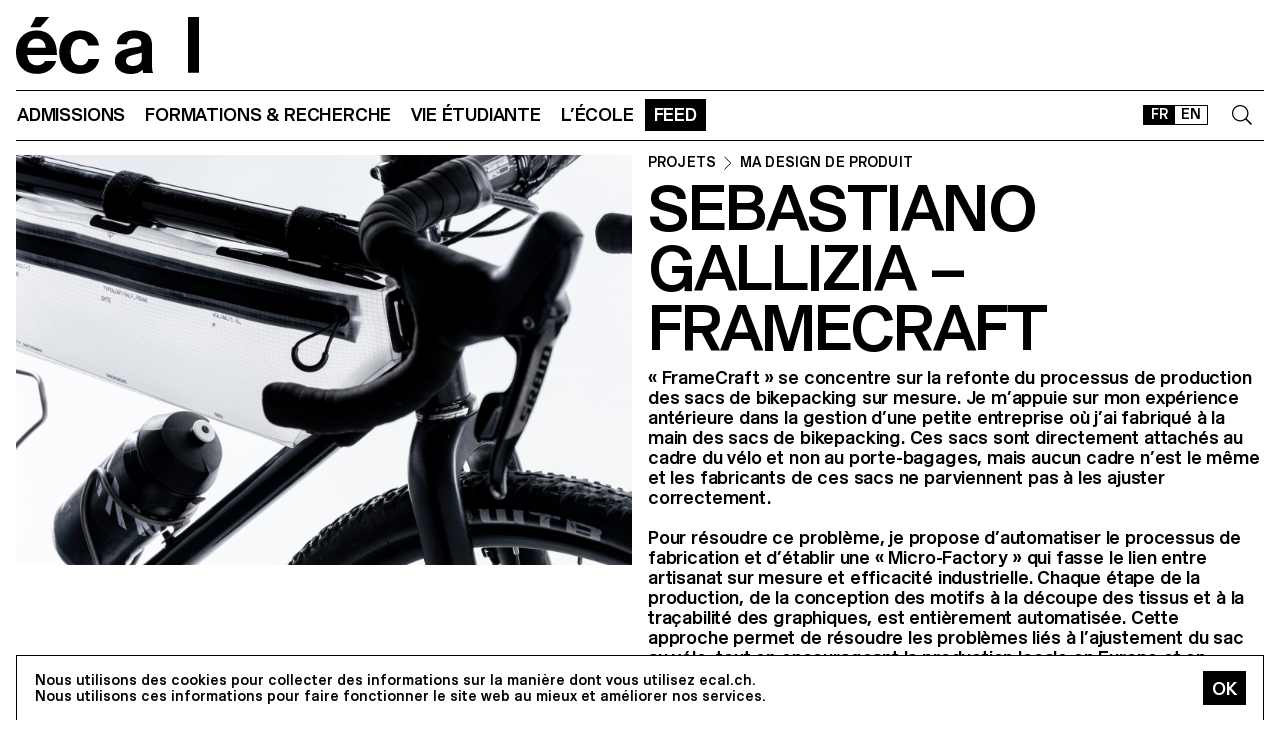

--- FILE ---
content_type: text/html; charset=utf-8
request_url: https://ecal.ch/fr/feed/projects/7593/framecraft/
body_size: 18242
content:
<!doctype html>
<html lang="fr">
<head>
    
    <!-- Google tag (gtag.js) -->
    <script async src="https://www.googletagmanager.com/gtag/js?id=G-58DJJ2LGEW"></script>
    <script>
    window.dataLayer = window.dataLayer || [];
    function gtag(){dataLayer.push(arguments);}
    gtag('js', new Date());

    gtag('config', 'G-58DJJ2LGEW');
    </script>

    <!-- Google Tag Manager GTM -->
    <script>(function(w,d,s,l,i){w[l]=w[l]||[];w[l].push({'gtm.start':
    new Date().getTime(),event:'gtm.js'});var f=d.getElementsByTagName(s)[0],
    j=d.createElement(s),dl=l!='dataLayer'?'&l='+l:'';j.async=true;j.src=
    'https://www.googletagmanager.com/gtm.js?id='+i+dl;f.parentNode.insertBefore(j,f);
    })(window,document,'script','dataLayer','GTM-NSJGD4VS');</script>
    <!-- End Google Tag Manager -->
     
    

    <meta charset="utf-8" />
    
    
    <meta name="description" content="L'école cantonale d'art de Lausanne (ECAL) est une haute école d'art et de design, située à Lausanne, Suisse. " />
    <meta name="viewport" content="width=device-width, minimum-scale=1, maximum-scale=2" />

    

    <title>FrameCraft - Projets - ECAL</title>

    <script title="load">
    document.documentElement.className += ' js content-loading loading';
    window.addEventListener('DOMContentLoaded', () => document.documentElement.classList.remove('content-loading'));
    window.addEventListener('load', () => document.documentElement.classList.remove('loading'));
    </script>

    <script title="config">
    
    window.elementOverflowToggleStylesheet = '/static/build/bolt/elements/overflow-toggle/shadow.css';
    

    window.config = {};
    window.config.combined_slideshow = "/fr/content-slideshow/project/7593/";

    </script>

    <link rel="icon" type="image/png" sizes="32x32" href="/static/icons/favicon-32x32.png">
    <link rel="icon" type="image/png" sizes="16x16" href="/static/icons/favicon-16x16.png">
    <link rel="apple-touch-icon-precomposed" media="screen and (resolution: 163dpi)" href="/static/icons/57-touch-icon-iphone.png" />
    <link rel="apple-touch-icon-precomposed" media="screen and (resolution: 132dpi)" href="/static/icons/72-touch-icon-iphone.png" />
    <link rel="apple-touch-icon-precomposed" media="screen and (resolution: 326dpi)" href="/static/icons/114-touch-icon-iphone.png" />
    <link rel="manifest" href="/static/icons/site.webmanifest">
    <meta name="msapplication-TileColor" content="#ffffff">
    <meta name="theme-color" content="#ffffff">

    
    <link rel="stylesheet" href="/static/build/site/module.css?v=p3xqljc3o" />
    <link rel="stylesheet" href="/static/site/hacks.css?v=p3xqljc3o" />
    

    

    

    
    
    

    <meta property="og:title" content="FrameCraft" />

    <meta property="og:type" content="article" />
    <meta property="og:url" content="https://ecal.ch/fr/feed/projects/7593/framecraft/" />
    <meta property="og:site_name" content="ECAL - École cantonale d'art de Lausanne" />
    <meta property="og:locale" content="fr_CH" />

    <meta property="og:image" content="https://ecal-media.sos-ch-gva-2.exo.io/filer_public_thumbnails/filer_public/0b/6d/0b6d4127-9f56-4405-b2e1-74da8185d134/dsc_0004.jpg__1600x0_q85_subsampling-2_upscale.jpg" />

    <meta property="og:description" content="« FrameCraft » se concentre sur la refonte du processus de production des sacs de bikepacking sur mesure. Je m’appuie sur mon expérience antérieure dans la gestion d’une petite entreprise où j’ai fabriqué à la main des sacs de bikepacking. Ces sacs sont directement attachés au cadre du vélo et non au porte-bagages, mais aucun cadre n’est le même et les fabricants de ces sacs ne parviennent pas à les ajuster correctement. Pour résoudre ce problème, je propose d’automatiser le processus de fabrication et d’établir une « Micro-Factory » qui fasse le lien entre artisanat sur mesure et efficacité industrielle. Chaque étape de la production, de la conception des motifs à la découpe des tissus et à la traçabilité des graphiques, est entièrement automatisée. Cette approche permet de résoudre les problèmes liés à l’ajustement du sac au vélo, tout en encourageant la production locale en Europe et en s’attaquant à la couture à forte intensité de main-d’œuvre." />






    


    <script>
        (function(h,o,t,j,a,r){
            h.hj=h.hj||function(){(h.hj.q=h.hj.q||[]).push(arguments)};
            h._hjSettings={hjid:3426763,hjsv:6};
            a=o.getElementsByTagName('head')[0];
            r=o.createElement('script');r.async=1;
            r.src=t+h._hjSettings.hjid+j+h._hjSettings.hjsv;
            a.appendChild(r);
        })(window,document,'https://static.hotjar.com/c/hotjar-','.js?sv=');


    </script>
</head>

<body class="site-body">
    
    <!-- Google Tag Manager (noscript) -->
    <noscript><iframe src="https://www.googletagmanager.com/ns.html?id=GTM-NSJGD4VS"
    height="0" width="0" style="display:none;visibility:hidden"></iframe></noscript>
    <!-- End Google Tag Manager (noscript) -->
    

    
    
    
<header class="site-header site-grid grid" id="site-header">
    <a class="logo-thumb thumb" href="/fr/">
        Home
        <svg viewbox="0 0 184 57">
            <use class="black-bg fill" href="#e" />
            <use class="black-bg fill" href="#cal" />
        </svg>
    </a>
    <a class="icon-thumb thumb thumb-40 @m-thumb-42" href="#navigation"><svg class="svg-20 @m-svg-21"><use href="#burger-icon" /></svg>Show navigation</a>
</header>

    

<nav class="site-nav site-block block" id="navigation">
    <a class="e-thumb thumb" href="/">
        Home
        <svg viewbox="0 0 71 57">
            <use class="black-bg fill" href="#e" />
        </svg>
    </a>

    <section class="nav-layer layer " data-popable id="nav-19"><button type="button" class="back-menu-button menu-button button @s-hidden" style="justify-items: end;" name="deactivate" value="#nav-19"><svg><use href="#left-arrow-icon"></use></svg>
        Retour
    </button><h3 class="text-menu-button menu-button button grey-fg @s-hidden">Admissions</h3><a class="text-menu-button menu-button button text-09" href="/fr/admissions/">Portail admission</a><div class="nav-toggle-block toggle-block block" id="nav-19-31" data-toggleable><a data-level="2" class="nav-toggle-button toggle-button button" href="#nav-19-31">Propédeutique</a><a  class="text-menu-button menu-button button text-09" href="/fr/admissions/propedeutique/calendrier/">Calendrier</a><a  class="text-menu-button menu-button button text-09" href="/fr/admissions/propedeutique/exigences/">Exigences &amp; Dossier</a><a  class="text-menu-button menu-button button text-09" href="/fr/admissions/propedeutique/frais/">Frais d’écolage</a><a  class="text-menu-button menu-button button text-09" href="/fr/admissions/propedeutique/faq/">Foire aux questions</a><a  class="text-menu-button menu-button button text-09" href="/fr/admissions/propedeutique/msad/">MSAD</a></div><div class="nav-toggle-block toggle-block block" id="nav-19-50" data-toggleable><a data-level="2" class="nav-toggle-button toggle-button button" href="#nav-19-50">Bachelor</a><a  class="text-menu-button menu-button button text-09" href="/fr/admissions/bachelor/calendrier/">Calendrier</a><a  class="text-menu-button menu-button button text-09" href="/fr/admissions/bachelor/exigences/">Exigences &amp; Dossier</a><a  class="text-menu-button menu-button button text-09" href="/fr/admissions/bachelor/frais/">Frais d’écolage</a><a  class="text-menu-button menu-button button text-09" href="/fr/admissions/bachelor/faq/">Foire aux questions</a></div><div class="nav-toggle-block toggle-block block" id="nav-19-51" data-toggleable><a data-level="2" class="nav-toggle-button toggle-button button" href="#nav-19-51">Master</a><a  class="text-menu-button menu-button button text-09" href="/fr/admissions/master/calendrier/">Calendrier</a><a  class="text-menu-button menu-button button text-09" href="/fr/admissions/master/exigences/">Exigences &amp; Dossier</a><a  class="text-menu-button menu-button button text-09" href="/fr/admissions/master/frais/">Frais d’écolage</a><a  class="text-menu-button menu-button button text-09" href="/fr/admissions/master/faq/">Foire aux questions</a></div><div class="nav-toggle-block toggle-block block" id="nav-19-52" data-toggleable><a data-level="2" class="nav-toggle-button toggle-button button" href="#nav-19-52">MAS</a><a  class="text-menu-button menu-button button text-09" href="/fr/admissions/mas/calendrier/">Calendrier</a><a  class="text-menu-button menu-button button text-09" href="/fr/admissions/mas/exigences/">Exigences &amp; Dossier</a><a  class="text-menu-button menu-button button text-09" href="/fr/admissions/mas/frais/">Frais d’écolage</a><a  class="text-menu-button menu-button button text-09" href="/fr/admissions/mas/faq/">Foire aux questions</a></div><div class="nav-toggle-block toggle-block block" id="nav-19-498" data-toggleable><a data-level="2" class="nav-toggle-button toggle-button button" href="#nav-19-498">CAS</a><a  class="text-menu-button menu-button button text-09" href="/fr/admissions/cas/calendrier/">Calendrier</a><a  class="text-menu-button menu-button button text-09" href="/fr/admissions/cas/exigences/">Exigences &amp; Dossier</a><a  class="text-menu-button menu-button button text-09" href="/fr/admissions/cas/frais/">Frais d’écolage</a><a  class="text-menu-button menu-button button text-09" href="/fr/admissions/cas/faq/">Foire aux questions</a></div></section><section class="nav-layer layer double-row" data-popable id="nav-20"><button type="button" class="back-menu-button menu-button button @s-hidden" style="justify-items: end;" name="deactivate" value="#nav-20"><svg><use href="#left-arrow-icon"></use></svg>
        Retour
    </button><h3 class="text-menu-button menu-button button grey-fg @s-hidden">Formations &amp; Recherche</h3><a class="text-menu-button menu-button button text-09" href="/fr/formations-recherche/">Toutes les formations</a><div class="nav-toggle-block toggle-block block" id="nav-20-397" data-toggleable><a data-level="2" class="nav-toggle-button toggle-button button" href="#nav-20-397">Propédeutique</a><a  class="text-menu-button menu-button button text-09" href="/fr/formations-recherche/annee-preparatoire/propedeutique/">Année Propédeutique</a></div><div class="nav-toggle-block toggle-block block" id="nav-20-24" data-toggleable><a data-level="2" class="nav-toggle-button toggle-button button" href="#nav-20-24">Bachelor</a><a  class="text-menu-button menu-button button text-09" href="/fr/formations-recherche/bachelor/bachelor-arts-visuels/">Arts Visuels</a><a  class="text-menu-button menu-button button text-09" href="/fr/formations-recherche/bachelor/bachelor-cinema/">Cinéma</a><a  class="text-menu-button menu-button button text-09" href="/fr/formations-recherche/bachelor/bachelor-design-graphique/">Design Graphique</a><a  class="text-menu-button menu-button button text-09" href="/fr/formations-recherche/bachelor/bachelor-design-industriel/">Design Industriel</a><a  class="text-menu-button menu-button button text-09" href="/fr/formations-recherche/bachelor/media-interaction-design/">Media &amp; Interaction Design</a><a  class="text-menu-button menu-button button text-09" href="/fr/formations-recherche/bachelor/bachelor-photographie/">Photographie</a></div><div class="nav-toggle-block toggle-block block" id="nav-20-121" data-toggleable><a data-level="2" class="nav-toggle-button toggle-button button" href="#nav-20-121">Master</a><a  class="text-menu-button menu-button button text-09" href="/fr/formations-recherche/master/arts-visuels/">Arts Visuels</a><a  class="text-menu-button menu-button button text-09" href="/fr/formations-recherche/master/cinema/">Cinéma ECAL–HEAD</a><a  class="text-menu-button menu-button button text-09" href="/fr/formations-recherche/master/digital-experience-design/">Digital Experience Design</a><a  class="text-menu-button menu-button button text-09" href="/fr/formations-recherche/master/design-produit/">Design de Produit</a><a  class="text-menu-button menu-button button text-09" href="/fr/formations-recherche/master/master-photographie/">Photographie</a><a  class="text-menu-button menu-button button text-09" href="/fr/formations-recherche/master/type-design/">Type Design</a><a  class="text-menu-button menu-button button text-09" href="/fr/formations-recherche/master/innokick/">HES-So Innokick</a></div><div class="nav-toggle-block toggle-block block" id="nav-20-127" data-toggleable><a data-level="2" class="nav-toggle-button toggle-button button" href="#nav-20-127">Master of advanced studies</a><a  class="text-menu-button menu-button button text-09" href="/fr/formations-recherche/mas/luxe/">Design for Luxury &amp; Craftsmanship</a><a  class="text-menu-button menu-button button text-09" href="/fr/formations-recherche/mas/drdi/">Design Research for Digital Innovation</a></div><div class="nav-toggle-block toggle-block block" id="nav-20-394" data-toggleable><a data-level="2" class="nav-toggle-button toggle-button button" href="#nav-20-394">Certificate of Advanced Studies</a><a  class="text-menu-button menu-button button text-09" href="/fr/formations-recherche/cas/creative-leadership/">Creative Leadership</a><a  class="text-menu-button menu-button button text-09" href="/fr/formations-recherche/cas/short-courses/">Short courses</a></div><div class="nav-toggle-block toggle-block block" id="nav-20-366" data-toggleable><a data-level="2" class="nav-toggle-button toggle-button button" href="#nav-20-366">Recherche appliquée</a><a  class="text-menu-button menu-button button text-09" href="/fr/formations-recherche/recherche-appliquee/recherche/">Département RA&amp;D</a><a  class="text-menu-button menu-button button text-09" href="/fr/formations-recherche/recherche-appliquee/projets-de-recherche/">Projets de recherche</a><a  class="text-menu-button menu-button button text-09" href="/fr/formations-recherche/recherche-appliquee/equipe-de-recherche/">Équipe de recherche</a></div><div class="nav-toggle-block toggle-block block" id="nav-20-132" data-toggleable><a data-level="2" class="nav-toggle-button toggle-button button" href="#nav-20-132">Autres</a><a  class="text-menu-button menu-button button text-09" href="/fr/formations-recherche/others/international/">International</a><a  class="text-menu-button menu-button button text-09" href="/fr/formations-recherche/others/cours-shs/">Cours EPFL/ECAL (SHS)</a><a  class="text-menu-button menu-button button text-09" href="/fr/formations-recherche/others/calendrier-academique/">Calendrier Académique</a></div></section><section class="nav-layer layer " data-popable id="nav-21"><button type="button" class="back-menu-button menu-button button @s-hidden" style="justify-items: end;" name="deactivate" value="#nav-21"><svg><use href="#left-arrow-icon"></use></svg>
        Retour
    </button><h3 class="text-menu-button menu-button button grey-fg @s-hidden">Vie étudiante</h3><a class="text-menu-button menu-button button text-09" href="/fr/vie-etudiante/">Étudier à l&#x27;écal</a><div class="nav-toggle-block toggle-block block" id="nav-21-138" data-toggleable><a data-level="2" class="nav-toggle-button toggle-button button" href="#nav-21-138">Campus</a><a  class="text-menu-button menu-button button text-09" href="/fr/vie-etudiante/campus/batiment/">Bâtiment</a><a  class="text-menu-button menu-button button text-09" href="/fr/vie-etudiante/campus/equipements-ateliers/">Équipements et ateliers</a><a  class="text-menu-button menu-button button text-09" href="/fr/vie-etudiante/campus/app-ecal-campus/">App ECAL Campus</a></div><div class="nav-toggle-block toggle-block block" id="nav-21-143" data-toggleable><a data-level="2" class="nav-toggle-button toggle-button button" href="#nav-21-143">Expérience</a><a  class="text-menu-button menu-button button text-09" href="/fr/vie-etudiante/experience/conseil-representatif/">Conseil représentatif</a><a  class="text-menu-button menu-button button text-09" href="/fr/vie-etudiante/experience/bureau-des-etudiantxs/">Bureau des étudiant·e·x·s</a><a  class="text-menu-button menu-button button text-09" href="/fr/vie-etudiante/experience/diversite-egalite-inclusion/">Diversité, égalité  &amp; inclusion</a></div><div class="nav-toggle-block toggle-block block" id="nav-21-149" data-toggleable><a data-level="2" class="nav-toggle-button toggle-button button" href="#nav-21-149">Vivre à Lausanne</a><a  class="text-menu-button menu-button button text-09" href="/fr/vie-etudiante/vivre-a-lausanne/ville-culturelle/">Ville culturelle</a><a  class="text-menu-button menu-button button text-09" href="/fr/vie-etudiante/vivre-a-lausanne/logement-transport/">Logement &amp; Transport</a><a  class="text-menu-button menu-button button text-09" href="/fr/vie-etudiante/vivre-a-lausanne/sports/">Sports</a><a  class="text-menu-button menu-button button text-09" href="/fr/vie-etudiante/vivre-a-lausanne/sorties/">Sorties</a></div></section><section class="nav-layer layer " data-popable id="nav-13"><button type="button" class="back-menu-button menu-button button @s-hidden" style="justify-items: end;" name="deactivate" value="#nav-13"><svg><use href="#left-arrow-icon"></use></svg>
        Retour
    </button><h3 class="text-menu-button menu-button button grey-fg @s-hidden">L’École</h3><a class="text-menu-button menu-button button text-09" href="/fr/ecole/">Présentation</a><div class="nav-toggle-block toggle-block block" id="nav-13-203" data-toggleable><a data-level="2" class="nav-toggle-button toggle-button button" href="#nav-13-203">À propos</a><a  class="text-menu-button menu-button button text-09" href="/fr/ecole/a-propos/histoire/">Histoire</a><a  class="text-menu-button menu-button button text-09" href="/fr/ecole/a-propos/mission-vision/">Mission &amp; vision</a><a  class="text-menu-button menu-button button text-09" href="/fr/ecole/a-propos/fondation-ecal/">Fondation ECAL+</a><a  class="text-menu-button menu-button button text-09" href="/fr/vie-etudiante/campus/equipements-ateliers/galerie-lelac/">Galerie l&#x27;ELAC</a><a  class="text-menu-button menu-button button text-09" href="/fr/ecole/a-propos/organisation/">Organisation</a><a  class="text-menu-button menu-button button text-09" href="/fr/ecole/a-propos/durabilite/">Durabilité</a></div><div class="nav-toggle-block toggle-block block" id="nav-13-372" data-toggleable><a data-level="2" class="nav-toggle-button toggle-button button" href="#nav-13-372">Network</a><a  class="text-menu-button menu-button button text-09" href="/fr/ecole/network/collaborations/">Collaborations</a><a  class="text-menu-button menu-button button text-09" href="/fr/ecole/network/people/">People</a><a  class="text-menu-button menu-button button text-09" href="/fr/ecole/network/execal-alumni/">EXECAL / Alumni</a><a  class="text-menu-button menu-button button text-09" href="/fr/ecole/network/talent-day/">Talent Day</a></div><div class="nav-toggle-block toggle-block block" id="nav-13-403" data-toggleable><a data-level="2" class="nav-toggle-button toggle-button button" href="#nav-13-403">Partenariats</a><a  class="text-menu-button menu-button button text-09" href="/fr/vie-etudiante/campus/equipements-ateliers/epflecal-lab/">EPFL+ECAL Lab</a><a  class="text-menu-button menu-button button text-09" href="/fr/ecole/partenariats/imd/">IMD Business School</a><a  class="text-menu-button menu-button button text-09" href="/fr/ecole/partenariats/la-becque/">La Becque</a><a  class="text-menu-button menu-button button text-09" href="/fr/ecole/partenariats/mit-architecture/">MIT Architecture</a><a  class="text-menu-button menu-button button text-09" href="/fr/ecole/partenariats/senior-lab/">senior-lab</a><a  class="text-menu-button menu-button button text-09" href="/fr/ecole/partenariats/smart-move/">SMART MOVE</a></div></section><section class="nav-layer layer " data-popable id="nav-9"><button type="button" class="back-menu-button menu-button button @s-hidden" style="justify-items: end;" name="deactivate" value="#nav-9"><svg><use href="#left-arrow-icon"></use></svg>
        Retour
    </button><h3 class="text-menu-button menu-button button grey-fg @s-hidden">Feed</h3><a class="text-menu-button menu-button button text-09" href="/fr/feed/">Tous les contenus</a><div class="nav-toggle-block toggle-block block" id="nav-9-170" data-toggleable><a data-level="2" class="nav-toggle-button toggle-button button" href="#nav-9-170">Catégories</a><a  class="text-menu-button menu-button button text-09" href="/fr/feed/events/">Événements</a><a  class="text-menu-button menu-button button text-09" href="/fr/feed/projects/">Projets</a><a  class="text-menu-button menu-button button text-09" href="/fr/feed/articles/">Articles</a></div><div class="nav-toggle-block toggle-block block" id="nav-9-313" data-toggleable><a data-level="2" class="nav-toggle-button toggle-button button" href="#nav-9-313">Diplômes</a><a  class="text-menu-button menu-button button text-09" href="/fr/feed/diplomes/2025/">Diplômes 2025</a><a  class="text-menu-button menu-button button text-09" href="/fr/feed/diplomes/2024/">Diplômes 2024</a><a  class="text-menu-button menu-button button text-09" href="/fr/feed/diplomes/2023/">Diplômes 2023</a><a  class="text-menu-button menu-button button text-09" href="/fr/feed/diplomes/2022/">Diplômes 2022</a><a  class="text-menu-button menu-button button text-09" href="/fr/feed/diplomes/2021/">Diplômes 2021</a><a  class="text-menu-button menu-button button text-09" href="/fr/feed/diplomes/2020/">Diplômes 2020</a><a  class="text-menu-button menu-button button text-09" href="/fr/feed/diplomes/yearbook-2012-2019/">Yearbook 2012–2019</a></div><div class="nav-toggle-block toggle-block block" id="nav-9-456" data-toggleable><a data-level="2" class="nav-toggle-button toggle-button button" href="#nav-9-456">Presse</a><a  class="text-menu-button menu-button button text-09" href="/fr/feed/presse/dossiers-presse/">Espace presse</a><a  class="text-menu-button menu-button button text-09" href="/fr/feed/presse/newsletter/">Newsletter</a></div></section>



    <form class="search-block block" data-popable id="search" action="/fr/search/" method="get">
        <a class="icon-thumb thumb thumb-40" href="#search">
            <svg class="svg-20"><use href="#search-icon" /></svg>
        </a>
        <input type="text" class="search-input active-focus" name="query" required value="" id="search-input" />
        <label class="search-label placeholder-label" for="search-input">Rechercher</label>
        <input type="reset" class="text-08 button" value="Cancel" />
    </form>

    <div class="lang-block block">
        

<a href="/fr/feed/projects/7593/framecraft/" class="white-button button button-36 @s-button-20  on ">FR</a>

<a href="/en/feed/projects/7593/framecraft/" class="white-button button button-36 @s-button-20  ">EN</a>


    </div>

    <div class="nav-layer-0 nav-layer layer">
        <section class="nav-menu-block menu-block block">
            <a data-url="/fr/admissions/" class="nav-menu-button menu-button button" href="#nav-19">
       Admissions
       <svg><use href="#right-arrow-icon" /></svg></a><a data-url="/fr/formations-recherche/" class="nav-menu-button menu-button button" href="#nav-20">
       Formations &amp; Recherche
       <svg><use href="#right-arrow-icon" /></svg></a><a data-url="/fr/vie-etudiante/" class="nav-menu-button menu-button button" href="#nav-21">
       Vie étudiante
       <svg><use href="#right-arrow-icon" /></svg></a><a data-url="/fr/ecole/" class="nav-menu-button menu-button button" href="#nav-13">
       L’École
       <svg><use href="#right-arrow-icon" /></svg></a><a data-url="/fr/feed/" class="nav-menu-button menu-button button current-on" href="#nav-9">
       Feed
       <svg><use href="#right-arrow-icon" /></svg></a>

        </section>

        <!-- <a class="white-button button normal-text block" href="/fr/contact/">Nous contacter</a> -->

        <section class="links-block block  spaced-links">
            <a href="/fr/contact/" class="a text-10">Contact</a>
            <a href="https://ecal-shop.ch/" target="_blank" class="a text-10">Shop</a>
            <a href="https://ecal-typefaces.ch/" target="_blank" class="a text-10">Typefaces</a>
            <a href="https://offline-online.ch/" target="_blank" class="a text-10">Offline-online</a>
            <p class="spaced-links">

                <a href="https://www.instagram.com/ecal_ch/" target="_blank" class="a icon-thumb thumb @t-thumb-30 thumb-20">Instagram<svg class="social-icon inline-svg" xmlns="http://www.w3.org/2000/svg" viewBox="0 0 448 512"><path d="M224.1 141c-63.6 0-114.9 51.3-114.9 114.9s51.3 114.9 114.9 114.9S339 319.5 339 255.9 287.7 141 224.1 141zm0 189.6c-41.1 0-74.7-33.5-74.7-74.7s33.5-74.7 74.7-74.7 74.7 33.5 74.7 74.7-33.6 74.7-74.7 74.7zm146.4-194.3c0 14.9-12 26.8-26.8 26.8-14.9 0-26.8-12-26.8-26.8s12-26.8 26.8-26.8 26.8 12 26.8 26.8zm76.1 27.2c-1.7-35.9-9.9-67.7-36.2-93.9-26.2-26.2-58-34.4-93.9-36.2-37-2.1-147.9-2.1-184.9 0-35.8 1.7-67.6 9.9-93.9 36.1s-34.4 58-36.2 93.9c-2.1 37-2.1 147.9 0 184.9 1.7 35.9 9.9 67.7 36.2 93.9s58 34.4 93.9 36.2c37 2.1 147.9 2.1 184.9 0 35.9-1.7 67.7-9.9 93.9-36.2 26.2-26.2 34.4-58 36.2-93.9 2.1-37 2.1-147.8 0-184.8zM398.8 388c-7.8 19.6-22.9 34.7-42.6 42.6-29.5 11.7-99.5 9-132.1 9s-102.7 2.6-132.1-9c-19.6-7.8-34.7-22.9-42.6-42.6-11.7-29.5-9-99.5-9-132.1s-2.6-102.7 9-132.1c7.8-19.6 22.9-34.7 42.6-42.6 29.5-11.7 99.5-9 132.1-9s102.7-2.6 132.1 9c19.6 7.8 34.7 22.9 42.6 42.6 11.7 29.5 9 99.5 9 132.1s2.7 102.7-9 132.1z"/></svg></a>

                <a href="https://www.facebook.com/ecal.ch/" target="_blank" class="a icon-thumb thumb @t-thumb-30 thumb-20">Facebook<svg class="social-icon inline-svg" xmlns="http://www.w3.org/2000/svg" viewBox="0 0 448 512"><path d="M400 32H48A48 48 0 0 0 0 80v352a48 48 0 0 0 48 48h137.25V327.69h-63V256h63v-54.64c0-62.15 37-96.48 93.67-96.48 27.14 0 55.52 4.84 55.52 4.84v61h-31.27c-30.81 0-40.42 19.12-40.42 38.73V256h68.78l-11 71.69h-57.78V480H400a48 48 0 0 0 48-48V80a48 48 0 0 0-48-48z"/></svg></a>

                <a href="https://www.linkedin.com/company/ecal---ecole-cantonale-d-art-de-lausanne/" target="_blank" class="a icon-thumb thumb @t-thumb-30 thumb-20">LinkedIn<svg role="img" viewBox="0 0 24 24" xmlns="http://www.w3.org/2000/svg" class="social-icon inline-svg"><path d="M20.447 20.452h-3.554v-5.569c0-1.328-.027-3.037-1.852-3.037-1.853 0-2.136 1.445-2.136 2.939v5.667H9.351V9h3.414v1.561h.046c.477-.9 1.637-1.85 3.37-1.85 3.601 0 4.267 2.37 4.267 5.455v6.286zM5.337 7.433c-1.144 0-2.063-.926-2.063-2.065 0-1.138.92-2.063 2.063-2.063 1.14 0 2.064.925 2.064 2.063 0 1.139-.925 2.065-2.064 2.065zm1.782 13.019H3.555V9h3.564v11.452zM22.225 0H1.771C.792 0 0 .774 0 1.729v20.542C0 23.227.792 24 1.771 24h20.451C23.2 24 24 23.227 24 22.271V1.729C24 .774 23.2 0 22.222 0h.003z"/></svg></a>

                <!--
                <a href="https://twitter.com/ecal_ch" target="_blank" class="a icon-thumb thumb @t-thumb-30 thumb-20">Twitter<svg class="social-icon inline-svg" xmlns="http://www.w3.org/2000/svg" viewBox="0 0 512 512"><path d="M459.37 151.716c.325 4.548.325 9.097.325 13.645 0 138.72-105.583 298.558-298.558 298.558-59.452 0-114.68-17.219-161.137-47.106 8.447.974 16.568 1.299 25.34 1.299 49.055 0 94.213-16.568 130.274-44.832-46.132-.975-84.792-31.188-98.112-72.772 6.498.974 12.995 1.624 19.818 1.624 9.421 0 18.843-1.3 27.614-3.573-48.081-9.747-84.143-51.98-84.143-102.985v-1.299c13.969 7.797 30.214 12.67 47.431 13.319-28.264-18.843-46.781-51.005-46.781-87.391 0-19.492 5.197-37.36 14.294-52.954 51.655 63.675 129.3 105.258 216.365 109.807-1.624-7.797-2.599-15.918-2.599-24.04 0-57.828 46.782-104.934 104.934-104.934 30.213 0 57.502 12.67 76.67 33.137 23.715-4.548 46.456-13.32 66.599-25.34-7.798 24.366-24.366 44.833-46.132 57.827 21.117-2.273 41.584-8.122 60.426-16.243-14.292 20.791-32.161 39.308-52.628 54.253z"/></svg></a>

                -->
                <a href="https://vimeo.com/ecal" target="_blank" class="a icon-thumb thumb @t-thumb-30 thumb-20">Vimeo<svg class="social-icon inline-svg" xmlns="http://www.w3.org/2000/svg" viewBox="0 0 448 512"><path d="M403.2 32H44.8C20.1 32 0 52.1 0 76.8v358.4C0 459.9 20.1 480 44.8 480h358.4c24.7 0 44.8-20.1 44.8-44.8V76.8c0-24.7-20.1-44.8-44.8-44.8zM377 180.8c-1.4 31.5-23.4 74.7-66 129.4-44 57.2-81.3 85.8-111.7 85.8-18.9 0-34.8-17.4-47.9-52.3-25.5-93.3-36.4-148-57.4-148-2.4 0-10.9 5.1-25.4 15.2l-15.2-19.6c37.3-32.8 72.9-69.2 95.2-71.2 25.2-2.4 40.7 14.8 46.5 51.7 20.7 131.2 29.9 151 67.6 91.6 13.5-21.4 20.8-37.7 21.8-48.9 3.5-33.2-25.9-30.9-45.8-22.4 15.9-52.1 46.3-77.4 91.2-76 33.3.9 49 22.5 47.1 64.7z"/></svg></a>
                 <a href="https://www.tiktok.com/@ecal_ch" target="_blank" class="a icon-thumb thumb @t-thumb-30 thumb-20">Tiktok<svg class="social-icon inline-svg" xmlns="http://www.w3.org/2000/svg" viewBox="0 0 448 512"><path d="M412.19,118.66a109.27,109.27,0,0,1-9.45-5.5,132.87,132.87,0,0,1-24.27-20.62c-18.1-20.71-24.86-41.72-27.35-56.43h.1C349.14,23.9,350,16,350.13,16H267.69V334.78c0,4.28,0,8.51-.18,12.69,0,.52-.05,1-.08,1.56,0,.23,0,.47-.05.71,0,.06,0,.12,0,.18a70,70,0,0,1-35.22,55.56,68.8,68.8,0,0,1-34.11,9c-38.41,0-69.54-31.32-69.54-70s31.13-70,69.54-70a68.9,68.9,0,0,1,21.41,3.39l.1-83.94a153.14,153.14,0,0,0-118,34.52,161.79,161.79,0,0,0-35.3,43.53c-3.48,6-16.61,30.11-18.2,69.24-1,22.21,5.67,45.22,8.85,54.73v.2c2,5.6,9.75,24.71,22.38,40.82A167.53,167.53,0,0,0,115,470.66v-.2l.2.2C155.11,497.78,199.36,496,199.36,496c7.66-.31,33.32,0,62.46-13.81,32.32-15.31,50.72-38.12,50.72-38.12a158.46,158.46,0,0,0,27.64-45.93c7.46-19.61,9.95-43.13,9.95-52.53V176.49c1,.6,14.32,9.41,14.32,9.41s19.19,12.3,49.13,20.31c21.48,5.7,50.42,6.9,50.42,6.9V131.27C453.86,132.37,433.27,129.17,412.19,118.66Z"></path></svg></a>
            </p>
        </section>
    </div>

    
    <a class="icon-thumb thumb thumb-40 @s-thumb-42" href="#-"><svg class="svg-20 @m-svg-21"><use href="#x-icon" /></svg>Close navigation</a>
</nav>


    


<header class="site-block block panel-block block 4x padding-bottom-20">
           <hr/>
 <div class="v-block block @m-l-block">
        <img src="https://ecal-media.sos-ch-gva-2.exo.io/filer_public_thumbnails/filer_public/0b/6d/0b6d4127-9f56-4405-b2e1-74da8185d134/dsc_0004.jpg__1600x0_q85_subsampling-2_upscale.jpg" width="100%" height="auto" alt="FrameCraft" class="padding-top-15" />

        <div class="@m-sticky padding-top-15">
            
            

            <h4 class="text-10  breadcrumb-block"><a href="/fr/feed/projects/" class="a">
    
    Projets
    
    </a><svg class="inline-svg" style="margin-top:-2px"><use href="#right-arrow-icon" /></svg><!-- Handle case when bc2 is a list or queryset --><a href="/fr/feed/projects/?formations=202" class="a">
                        MA DESIGN DE PRODUIT
                    </a></h4>


            <h1 class="text-04 @m-text-02 @t-text-05">Sebastiano Gallizia – FrameCraft</h1>
            
            <p>« FrameCraft » se concentre sur la refonte du processus de production des sacs de bikepacking sur mesure. Je m’appuie sur mon expérience antérieure dans la gestion d’une petite entreprise où j’ai fabriqué à la main des sacs de bikepacking. Ces sacs sont directement attachés au cadre du vélo et non au porte-bagages, mais aucun cadre n’est le même et les fabricants de ces sacs ne parviennent pas à les ajuster correctement.</p>

<p>Pour résoudre ce problème, je propose d’automatiser le processus de fabrication et d’établir une « Micro-Factory » qui fasse le lien entre artisanat sur mesure et efficacité industrielle. Chaque étape de la production, de la conception des motifs à la découpe des tissus et à la traçabilité des graphiques, est entièrement automatisée. Cette approche permet de résoudre les problèmes liés à l’ajustement du sac au vélo, tout en encourageant la production locale en Europe et en s’attaquant à la couture à forte intensité de main-d’œuvre.</p>
            

            

            
            <p class="text-11 border-top margin-top-20 padding-top-10 padding-bottom-10 ">
                
                    <a href="/fr/feed/projects/?types=1">Projet de diplôme</a>
                

                <a href="/fr/feed/projects/?range=2023-2023">(2023)</a>


                
                    par
                    
                        <a href="/fr/ecole/network/people/sebastiano-gallizia/">Sebastiano Gallizia</a>

                
            </p>
            

            
            <dl class="lined-list border-top text-11 margin-top-0 ">
                


                
                    

                    
                

                
                <dt>Mention</dt>
                <dd>Excellent</dd>
                

                
            </dl>
            

        </div>
    </div>
</header>

<div class="site-block block">
    

<div class="site-grid panel-grid grid">
    
    <div class="panel-block block 4x @t-6x @s-4x @m-2x @l-4x">
        <div class="block">
            


<slide-show  loop autoplay style="--slide-duration:4s"  controls="navigation" class="">
    
    <figure style="width:100%;" id="item-142750" class="">
        

        <a href=" https://ecal-media.sos-ch-gva-2.exo.io/filer_public_thumbnails/filer_public/ec/f7/ecf7f69e-00e6-4b63-beff-66724b6968ce/scena011442.png__0x1280_subsampling-2.png " class="block" target="fullscreen-slide-show">
            <img  itemprop="image" src=" https://ecal-media.sos-ch-gva-2.exo.io/filer_public_thumbnails/filer_public/ec/f7/ecf7f69e-00e6-4b63-beff-66724b6968ce/scena011442.png__0x960_crop_subsampling-2.png " draggable="false" alt="" />
        </a>
        

        <figcaption class="text-12">
            
Micro-Factory, avec le soutien d'ERREX®

        </figcaption>
        
    </figure>
    
    <figure style="width:100%;" id="item-142749" class="">
        

        <a href=" https://ecal-media.sos-ch-gva-2.exo.io/filer_public_thumbnails/filer_public/00/cf/00cf7179-18f3-4523-a5e1-4fe48034dfe5/grasshopper.png__0x1280_subsampling-2.png " class="block" target="fullscreen-slide-show">
            <img  itemprop="image" src=" https://ecal-media.sos-ch-gva-2.exo.io/filer_public_thumbnails/filer_public/00/cf/00cf7179-18f3-4523-a5e1-4fe48034dfe5/grasshopper.png__0x960_crop_subsampling-2.png " draggable="false" alt="" />
        </a>
        

        <figcaption class="text-12">
            
Automatized Pattern Creation

        </figcaption>
        
    </figure>
    
    
    <p slot="controls" class="count-block block text-12">1/2</p>
    
</slide-show>


        </div>
    </div>
    
    <div class="panel-block block 4x @t-6x @s-4x @m-2x @l-4x">
        <div class="block">
            <figure class="content-figure "><a href="https://ecal-media.sos-ch-gva-2.exo.io/filer_public_thumbnails/filer_public/76/bd/76bd7a20-c0af-4921-b65e-077ad9d9fcbf/sebastiano_framecraft_madpdiploma2023_03.jpg__0x1280_q85_subsampling-2.jpg" class="block" target="fullscreen-slide-show"><img class="" alt="Sebastiano_FrameCraft_MADPDiploma2023_03.jpg" src="https://ecal-media.sos-ch-gva-2.exo.io/filer_public_thumbnails/filer_public/76/bd/76bd7a20-c0af-4921-b65e-077ad9d9fcbf/sebastiano_framecraft_madpdiploma2023_03.jpg__1330.0x2000.0_q85_crop_subsampling-2_upscale.jpg" title="Bag-to-Bike Fit" /></a><figcaption class="text-12">
		
   		
		Bag-to-Bike Fit
		
	</figcaption></figure>

        </div>
    </div>
    
    <div class="panel-block block 4x @t-6x @s-4x @m-2x @l-4x">
        <div class="block">
            <figure class="content-figure "><a href="https://ecal-media.sos-ch-gva-2.exo.io/filer_public_thumbnails/filer_public/11/57/11576afd-b183-4b27-a800-8ffd7ac2b6fd/dsc_0041.jpg__0x1280_q85_subsampling-2.jpg" class="block" target="fullscreen-slide-show"><img class="" alt="DSC_0041.jpg" src="https://ecal-media.sos-ch-gva-2.exo.io/filer_public_thumbnails/filer_public/11/57/11576afd-b183-4b27-a800-8ffd7ac2b6fd/dsc_0041.jpg__2660.0x4000.0_q85_crop_subsampling-2_upscale.jpg" title="Custom designed fabric: HF weldable, ripstop, see-through" /></a><figcaption class="text-12">
		
   		
		Custom designed fabric: HF weldable, ripstop, see-through
		
	</figcaption></figure>

        </div>
    </div>
    
    <div class="panel-block block 4x @t-6x @s-4x @m-2x @l-4x">
        <div class="block">
            <figure class="content-figure "><a href="https://ecal-media.sos-ch-gva-2.exo.io/filer_public_thumbnails/filer_public/8b/e5/8be5985c-5e6e-4474-a87a-f1dcd16fe192/app.png__0x1280_subsampling-2.png" class="block" target="fullscreen-slide-show"><img class="" alt="App.png" src="https://ecal-media.sos-ch-gva-2.exo.io/filer_public_thumbnails/filer_public/8b/e5/8be5985c-5e6e-4474-a87a-f1dcd16fe192/app.png__2126.0x3200.0_crop_subsampling-2_upscale.png" title="Front-End App" /></a><figcaption class="text-12">
		
   		
		Front-End App
		
	</figcaption></figure>

        </div>
    </div>
    
    <div class="panel-block block 4x @t-6x @s-4x @m-2x @l-4x">
        <div class="block">
            


<slide-show  loop autoplay style="--slide-duration:4s"  controls="navigation" class="">
    
    <figure style="width:100%;" id="item-142752" class="">
        

        <a href=" https://ecal-media.sos-ch-gva-2.exo.io/filer_public_thumbnails/filer_public/45/ac/45ac95ae-ac05-45fa-89de-0c343a8654f1/dsc_0032.jpg__0x1280_q85_subsampling-2.jpg " class="block" target="fullscreen-slide-show">
            <img  itemprop="image" src=" https://ecal-media.sos-ch-gva-2.exo.io/filer_public_thumbnails/filer_public/45/ac/45ac95ae-ac05-45fa-89de-0c343a8654f1/dsc_0032.jpg__0x960_q85_crop_subsampling-2.jpg " draggable="false" alt="" />
        </a>
        

        <figcaption class="text-12">
            
Custom text graphic details

        </figcaption>
        
    </figure>
    
    <figure style="width:100%;" id="item-142751" class="">
        

        <a href=" https://ecal-media.sos-ch-gva-2.exo.io/filer_public_thumbnails/filer_public/d0/c8/d0c89d20-c92a-449c-8452-f3e3c0b074aa/dsc_00172.jpg__0x1280_q85_subsampling-2.jpg " class="block" target="fullscreen-slide-show">
            <img  itemprop="image" src=" https://ecal-media.sos-ch-gva-2.exo.io/filer_public_thumbnails/filer_public/d0/c8/d0c89d20-c92a-449c-8452-f3e3c0b074aa/dsc_00172.jpg__0x960_q85_crop_subsampling-2.jpg " draggable="false" alt="" />
        </a>
        

        <figcaption class="text-12">
            
Custom text graphic details

        </figcaption>
        
    </figure>
    
    
    <p slot="controls" class="count-block block text-12">1/2</p>
    
</slide-show>


        </div>
    </div>
    
    <div class="panel-block block 4x @t-6x @s-4x @m-2x @l-4x">
        <div class="block">
            


<slide-show  loop autoplay style="--slide-duration:4s"  controls="navigation" class="">
    
    <figure style="width:100%;" id="item-142755" class="">
        

        <a href=" https://ecal-media.sos-ch-gva-2.exo.io/filer_public_thumbnails/filer_public/c4/d5/c4d5d7da-b201-429e-8700-c080580ced7b/dsf1816.jpeg__0x1280_q85_subsampling-2.jpg " class="block" target="fullscreen-slide-show">
            <img  itemprop="image" src=" https://ecal-media.sos-ch-gva-2.exo.io/filer_public_thumbnails/filer_public/c4/d5/c4d5d7da-b201-429e-8700-c080580ced7b/dsf1816.jpeg__0x960_q85_crop_subsampling-2.jpg " draggable="false" alt="" />
        </a>
        

        <figcaption class="text-12">
            
Welded watertight construction

        </figcaption>
        
    </figure>
    
    <figure style="width:100%;" id="item-142756" class="">
        

        <a href=" https://ecal-media.sos-ch-gva-2.exo.io/filer_public_thumbnails/filer_public/9d/c6/9dc60315-b948-4217-8537-53d442f458dc/dsf1980.jpeg__0x1280_q85_subsampling-2.jpg " class="block" target="fullscreen-slide-show">
            <img  itemprop="image" src=" https://ecal-media.sos-ch-gva-2.exo.io/filer_public_thumbnails/filer_public/9d/c6/9dc60315-b948-4217-8537-53d442f458dc/dsf1980.jpeg__0x960_q85_crop_subsampling-2.jpg " draggable="false" alt="" />
        </a>
        

        <figcaption class="text-12">
            


        </figcaption>
        
    </figure>
    
    <figure style="width:100%;" id="item-142754" class="">
        

        <a href=" https://ecal-media.sos-ch-gva-2.exo.io/filer_public_thumbnails/filer_public/ef/1e/ef1e2dd8-013a-447d-9a10-5271dea463f6/dsf1819.jpeg__0x1280_q85_subsampling-2.jpg " class="block" target="fullscreen-slide-show">
            <img  itemprop="image" src=" https://ecal-media.sos-ch-gva-2.exo.io/filer_public_thumbnails/filer_public/ef/1e/ef1e2dd8-013a-447d-9a10-5271dea463f6/dsf1819.jpeg__0x960_q85_crop_subsampling-2.jpg " draggable="false" alt="" />
        </a>
        

        <figcaption class="text-12">
            


        </figcaption>
        
    </figure>
    
    <figure style="width:100%;" id="item-142753" class="">
        

        <a href=" https://ecal-media.sos-ch-gva-2.exo.io/filer_public_thumbnails/filer_public/e7/6a/e76a66c7-e889-47b8-a134-1c547beb3eac/dsf19892.jpg__0x1280_q85_subsampling-2.jpg " class="block" target="fullscreen-slide-show">
            <img  itemprop="image" src=" https://ecal-media.sos-ch-gva-2.exo.io/filer_public_thumbnails/filer_public/e7/6a/e76a66c7-e889-47b8-a134-1c547beb3eac/dsf19892.jpg__0x960_q85_crop_subsampling-2.jpg " draggable="false" alt="" />
        </a>
        

        <figcaption class="text-12">
            


        </figcaption>
        
    </figure>
    
    
    <p slot="controls" class="count-block block text-12">1/4</p>
    
</slide-show>


        </div>
    </div>
    
</div>


</div>
<div class="site-block block margin-top-20 margin-bottom-20">
    <h3 class="text-06 border-top title-flex block title-block site-block no-padding">
    
    <div class="y-center title-name">
        
            Projets similaires
        
    </div>

    
        

        <div class="button-wrap">
            
                
                <a class="button no-border pr-0" href="/fr/feed/projects/?formations=202">
                    <div class="center-vertical-only text-10 title-link">
                        <div>Voir plus de projets</div>
                        <div class="button-pointer spaced icon-thumb thumb thumb-16">
                            <svg><use href="#right-arrow-icon"></use></svg>
                        </div>
                    </div>
                </a>
            
        </div>
    
    </h3>

    <div class="slideshow-container">
        <slide-show controls="navigation" class="slideshow-panel-grid panel-grid grid scrollbar-slide-show">
            
            
                
                

                <a href="/fr/feed/projects/8360/airy/"
                class="panel-block block  2x @t-3x @s-3x @m-3x @l-3x">
                <article class="block">
                    
                    <img src="https://ecal-media.sos-ch-gva-2.exo.io/filer_public_thumbnails/filer_public/94/5c/945c721c-367a-4c5a-85e2-2418edf0c2c3/airy_ecal_adamfriedrich_1.jpg__800x0_q85_subsampling-2_upscale.jpg" alt="Adam Friedrich – Airy" loading="lazy" decoding="async" />
                    

                    
                    
                    <p class="text-13">MA DESIGN DE PRODUIT</p>
                    

                    
                    <h3 class="overflow-ellipsis-text text-06 @t-text-08">Adam Friedrich – Airy</h3>

                    
                    <p class="text-12">
                    
                        by
                        Adam Friedrich
                    
                    </p>

                    
                    
                    <p class="text-12">Airy est un projet de recherche qui explore l’utilisation de l’air comme ressource principale. Il utilise des structures gonflables pour protéger des appareils de valeur lors des déplacements. Le design fait appel à des matériaux contemporains et accorde une attention particulière aux détails afin d’offrir des solutions pertinentes et quotidiennes pour la protection d’appareils électroniques de plus en plus fragiles et précieux.</p>
                    
                </article>
                </a>
            
                
                

                <a href="/fr/feed/projects/8361/folly/"
                class="panel-block block  2x @t-3x @s-3x @m-3x @l-3x">
                <article class="block">
                    
                    <img src="https://ecal-media.sos-ch-gva-2.exo.io/filer_public_thumbnails/filer_public/67/96/6796c051-17df-4a84-92f6-21bf9d95ec5b/predipl_2.jpg__800x0_q85_subsampling-2_upscale.jpg" alt="Alicia Stricker – Folly" loading="lazy" decoding="async" />
                    

                    
                    
                    <p class="text-13">MA DESIGN DE PRODUIT</p>
                    

                    
                    <h3 class="overflow-ellipsis-text text-06 @t-text-08">Alicia Stricker – Folly</h3>

                    
                    <p class="text-12">
                    
                        by
                        Alicia Stricker
                    
                    </p>

                    
                    
                    <p class="text-12">Folly aborde l'art de la broderie perlée sous l'angle de la conception de produits. Il explore la valeur de la tactilité avant les aspects visuels pour lesquels la technique est traditionnellement appréciée. En conséquence, le projet s'est manifesté sous la forme d'un objet corporel : un canapé. La mise à l'échelle des petites perles traditionnelles et l'application des principes de la broderie perlée au développement d'une housse de canapé textile ont permis au canapé de transcender sa typologie classique, en créant une surface tridimensionnelle avec une présence sculpturale biologique. Folly brise le moule de ce que nous attendons d'un objet aussi familier qu'un canapé et qui ne demande qu'à être expérimenté par le toucher.</p>
                    
                </article>
                </a>
            
                
                

                <a href="/fr/feed/projects/8362/peninsule/"
                class="panel-block block  2x @t-3x @s-3x @m-3x @l-3x">
                <article class="block">
                    
                    <img src="https://ecal-media.sos-ch-gva-2.exo.io/filer_public_thumbnails/filer_public/d0/bb/d0bb3ac5-39e9-4c0a-b317-38b1c31c28a6/seba20250625_0005_2.jpg__800x0_q85_subsampling-2_upscale.jpg" alt="Brice Tempier – Péninsule" loading="lazy" decoding="async" />
                    

                    
                    
                    <p class="text-13">MA DESIGN DE PRODUIT</p>
                    

                    
                    <h3 class="overflow-ellipsis-text text-06 @t-text-08">Brice Tempier – Péninsule</h3>

                    
                    <p class="text-12">
                    
                        by
                        Brice Tempier
                    
                    </p>

                    
                    
                    <p class="text-12">Avec la pénurie de logements qui s’accentue dans les villes, de plus en plus de personnes vivent dans de petits espaces. Parallèlement, la location devient une forme courante d’habitat dans de nombreux pays, y compris pour les adultes. Ces conditions, parfois marquées par l’instabilité, les déménagements et un sentiment de non-appartenance, ont poussé le designer à réfléchir à notre rapport à l’espace domestique, à sa dimension temporaire et à la difficulté de se l'approprier. Ce projet prend la forme d’une petite structure mobile, aux dimensions d’un lit, pensée comme un cadre spatial personnel au sein d’une pièce. Péninsule est un espace de vie dense et modulable, une micro-architecture ouverte à l’appropriation.</p>
                    
                </article>
                </a>
            
                
                

                <a href="/fr/feed/projects/8363/hardwear/"
                class="panel-block block  2x @t-3x @s-3x @m-4x @l-4x twocol">
                <article class="block">
                    
                    <img src="https://ecal-media.sos-ch-gva-2.exo.io/filer_public_thumbnails/filer_public/ca/82/ca823847-dbe4-42e7-a0b3-ab83fadf7198/untitled173.jpg__800x0_q85_subsampling-2_upscale.jpg" alt="Carl Johan Jacobsen – Hardwear" loading="lazy" decoding="async" />
                    

                    
                    
                    <p class="text-13">MA DESIGN DE PRODUIT</p>
                    

                    
                    <h3 class="overflow-ellipsis-text text-06 @t-text-08">Carl Johan Jacobsen – Hardwear</h3>

                    
                    <p class="text-12">
                    
                        by
                        Carl Johan Jacobsen
                    
                    </p>

                    
                    
                    <p class="text-12">Hardwear est une collection d'objets portables offrant un sentiment de protection en milieu urbain, en réponse à une tendance croissante à l'hostilité envers le corps. Les surfaces dures deviennent des armures flexibles, les boucliers protecteurs se transforment en talons hauts. Que ce soit pour préserver l'espace personnel dans les transports en commun ou pour créer une distance cognitive, Hardwear vise à créer un sentiment de sécurité. Grâce à l'utilisation de matériaux durs, la sensation de sécurité à l'intérieur d'une voiture se transpose à l'extérieur, donnant naissance à une gamme d'objets portables conçus pour la résistance au quotidien. Inspirée des typologies de protection des vêtements de sport, Hardwear est composée à 100 % de plastique recyclé et d'éléments imprimés en 3D.</p>
                    
                </article>
                </a>
            
                
                

                <a href="/fr/feed/projects/8364/ductus/"
                class="panel-block block  2x @t-3x @s-3x @m-3x @l-3x">
                <article class="block">
                    
                    <img src="https://ecal-media.sos-ch-gva-2.exo.io/filer_public_thumbnails/filer_public/c5/ea/c5ea8637-896f-4aa2-9b9b-7ed345186b79/ductus_cedric_zimmermann_31.jpg__800x0_q85_subsampling-2_upscale.jpg" alt="Cedric Zimmerman – DUCTUS" loading="lazy" decoding="async" />
                    

                    
                    
                    <p class="text-13">MA DESIGN DE PRODUIT</p>
                    

                    
                    <h3 class="overflow-ellipsis-text text-06 @t-text-08">Cedric Zimmerman – DUCTUS</h3>

                    
                    <p class="text-12">
                    
                        by
                        Cedric Zimmerman
                    
                    </p>

                    
                    
                    <p class="text-12">DUCTUS étudie comment les ventilateurs tangentiels, associés à des conduits spiralés généralement utilisés dans les systèmes HVAC industriels, peuvent être réinterprétés dans un système de ventilation de plafond modulaire et économe en énergie. La tôle galvanisée est perforée localement au laser à l'aide d'un processus de fabrication spécialement amélioré, puis transformée en conduits spiralés selon un procédé industriel standard, presque sans perte de matière. Ces conduits servent à la fois de gaines d'air et de structure porteuse pour l'unité de ventilation. Le système, fabriqué en collaboration avec la société lausannoise Air Ventil, génère un flux d'air large et silencieux tout en apportant une touche architecturale.</p>
                    
                </article>
                </a>
            
            
        </slide-show>
    </div>

    <div class="site-block block margin-bottom-20">
        <h3 class="text-06 border-top title-flex block title-block site-block no-padding">
        <div class="y-center title-name">Formations liées</div>
            <div class="button-wrap">
                <a class="button no-border pr-0" href="/formations-recherche">
                    <div class="center-vertical-only text-10 title-link">
                        <div>Voir toutes les formations</div>
                        <div class="button-pointer spaced icon-thumb thumb thumb-16">
                            <svg><use href="#right-arrow-icon"></use></svg>
                        </div>
                    </div>
                </a>
            </div>
        </h3>
        <div class="@s-3x-grid grid white-bg cms-plugin">
        
            <a class="button huge-oval-button oval-transform" href="/fr/feed/projects/?formations=202">
            <div class="center-vertical huge-text-oval text-06 @m-text-05 @t-text-08 @s-text-09">
                MA DESIGN DE PRODUIT
                <div class="button-pointer icon-thumb thumb @t-thumb-42 @s-thumb-20 thumb-42">
                <svg><use href="#right-arrow-icon" /></svg>
                </div>
            </div>
            </a>
        
        </div>
    </div>

    
    </div>
</div>









<script>
(function() {
    gtag('event', 'feed', {
        "department": "MA DESIGN DE PRODUIT",
        "type": "Projet de diplôme",
        "category": "Project",
    });
})();
</script>



    

    
    
<form class="cookie-site-block site-block block text-11" method="post" action="/cookies/accept/">
    
        Nous utilisons des cookies pour collecter des informations sur la manière dont vous utilisez ecal.ch.<br/>
        Nous utilisons ces informations pour faire fonctionner le site web au mieux et améliorer nos services.
    
    <input type="submit" class="button black-button button-36" value="OK" />
    <input type="hidden" name="csrfmiddlewaretoken" value="Ed2NAhgOOBuTqmk4F8pZmpxqVfCHnteaZ4ohPD4wP2zHI35g6Pdlknd3UEnW7KyD">
</form>

    
    
<footer class="site-footer site-grid grid">
    <div class="4x x1 y1 @t-6x @s-8x @l-12x border-top footer-logo-row">
        <a href="/" class="ecal-thumb thumb">
            écal
            <svg width="118" height="37" viewbox="0 0 183 57">
                <use href="#ecal-logo" class="black-bg" stroke-width="0"></use>
            </svg>
        </a>
    </div>

    <section class="4x y4 @t-3x @t-x1 @t-y3 @s-4x @s-x1 @l-3x @l-x7  @l-y2 border-top padding-top-10">
        <p class="text-13">Adresse</p>
        <a href="https://www.google.com/maps/place/Ecal/@46.5366333,6.5861744,17z/data=!3m2!4b1!5s0x478c31bd2d436987:0x52e9696a8af7f88c!4m5!3m4!1s0x478c31bcd61e8ab9:0x39620c2ac7dc0384!8m2!3d46.5366333!4d6.5883684" class="a">
            <div class="footer-content">
                <p class="text-11">5, avenue du Temple, CH-1020 Renens</p>
            </div>
        </a>
    </section>
    <section class="4x y2 @t-3x @t-x1 @t-y2 @s-4x @s-x1 @l-3x @l-x1  @l-y2 border-top padding-top-10">
        <label for="footer-newsletter-email" class="text-13">S'inscrire à notre newsletter</label>
        <div class="footer-content">
            <form class="mono-form newsletter-form" action="/ajax/newsletter-subscribe/" method="post">
                <input type="email" placeholder="Adresse e-mail" id="footer-newsletter-email" name="email" />
                <button type="submit" class="white-button normal-text text-9">S'inscrire</button>
                <input type="hidden" name="csrfmiddlewaretoken" value="Ed2NAhgOOBuTqmk4F8pZmpxqVfCHnteaZ4ohPD4wP2zHI35g6Pdlknd3UEnW7KyD">
            </form>
        </div>
    </section>
    <section class="4x y3 @t-3x @t-x4 @t-y2 @s-4x @s-x5 @l-3x @l-x4  @l-y2 border-top padding-top-10">
        <p class="text-13">Suivre l'ECAL</p>
        <div class="footer-content">
            <!--
<section class="thumb-grid grid " style="justify-content: start;"> -->
    <!-- <a href="https://twitter.com/ecal_ch" target="_blank" class="icon-thumb thumb thumb-36"><svg><use href="#twitter-icon" /></svg></a>
    <a href="https://www.facebook.com/ecal.ch/" target="_blank" class="icon-thumb thumb thumb-36"><svg><use href="#facebook-icon" /></svg></a>
    <a href="https://www.instagram.com/ecal_ch/" target="_blank" class="icon-thumb thumb thumb-36"><svg><use href="#instagram-icon" /></svg></a>
    <a href="https://vimeo.com/ecal" target="_blank" class="icon-thumb thumb thumb-36"><svg><use href="#vimeo-icon" /></svg></a> -->
    <p class="text-11 spaced-links">
        <a href="https://www.instagram.com/ecal_ch/" target="_blank" class="a">Instagram</a>
        <a href="https://www.facebook.com/ecal.ch/" target="_blank" class="a">Facebook</a>
        <a href="https://www.linkedin.com/company/ecal---ecole-cantonale-d-art-de-lausanne/" target="_blank" class="a">LinkedIn</a>
        <a href="https://vimeo.com/ecal" target="_blank" class="a">Vimeo</a>
        <a href="https://www.tiktok.com/@ecal_ch" target="_blank" class="a">Tiktok</a>
    </p>
<!-- </section> -->

            <!-- <p class="text-11 spaced-links" >
                <a href="https://www.instagram.com/ecal_ch/" target="_blank" class="a">Instagram</a>
                <a href="https://vimeo.com/ecal" target="_blank" class="a">Vimeo</a>
                <a href="https://www.facebook.com/ecal.ch/" target="_blank" class="a">Facebook</a>
                <a href="https://twitter.com/ecal_ch" target="_blank" class="a">Twitter</a>
                <a href="https://www.tiktok.com/@ecal_ch" target="_blank" class="a">Tiktok</a>
            </p> -->
        </div>
    </section>
    <section class="4x y5 @t-3x @t-x4 @t-y3 @s-4x @s-x5 @l-3x @l-x10 @l-y2 border-top padding-top-10">
        <p class="text-13">Tous droits réservés @2026</p>
        <div class="footer-content">
            <p class="text-11 spaced-links" >
                <a class="a" href="/fr/contact/">Contact</a><a class="a" href="/fr/impressum/">Impressum</a><a class="a" href="/fr/hub/">Hub</a><a class="a" href="/fr/feed/presse/dossiers-presse/">Presse</a>

            </p>
        </div>
    </section>
</footer>

    
<svg width="0" height="0" viewBox="0 0 184 57">
    <defs>
        <path id="e" d="M20.5861 21.6048C26.1461 21.6048 29.5595 25.5298 29.7354 30.7984H11.4367C11.9294 25.5298 15.2372 21.6048 20.5861 21.6048ZM29.1372 43.8815C27.9408 46.1092 25.5478 48.3368 21.1139 48.3368C16.0466 48.3368 11.8238 45.2959 11.2608 38.1179H40.8906V37.0924C40.8906 23.6203 34.2046 13.4721 20.5509 13.4721C8.02329 13.4721 0 22.8071 0 35.183C0 47.5589 7.6362 56.8939 20.9732 56.8939C30.8263 56.8939 37.5828 51.696 40.4332 43.8815H29.1372ZM33.2896 0H19.7767L14.3575 10.2897H24.281L33.2896 0Z" />
        <path id="cal" d="M171.938 55.8331H183.058V0H171.938V55.8331ZM110.954 27.2624C111.13 25.353 111.657 24.1507 112.854 23.1253C114.191 21.9938 116.127 21.4634 118.484 21.4634C123.024 21.4634 125.382 23.3021 125.382 26.3431C125.382 28.5707 124.502 29.6315 121.581 30.0205L119.751 30.268C111.024 31.5409 98.8483 33.2382 98.8483 44.0583C98.8483 52.0496 105.675 57 114.402 57C121.546 57 124.713 54.4541 126.648 52.6154H126.719L126.965 55.9039H137.065V55.6563C136.361 54.3834 136.114 52.9336 136.114 50.2463V30.9398C136.114 27.0149 135.798 24.5397 135.164 22.5596C133.018 15.7705 125.874 13.4721 118.801 13.4721C108.877 13.4721 101.417 17.7153 100.854 27.121L110.954 27.2624ZM116.76 48.9733C112.537 48.9733 109.933 47.1346 109.933 43.7047C109.933 42.4318 110.426 41.3003 111.2 40.5223C112.326 39.3908 114.473 38.6836 117.464 37.9057L119.927 37.2692C122.777 36.562 124.854 35.9963 125.804 35.6073V40.6284C125.804 42.6086 125.628 43.3511 125.417 44.0583C124.115 47.6297 120.314 48.9733 116.76 48.9733ZM82.9777 28.4646C81.8516 19.4479 74.497 13.4721 64.2215 13.4721C51.2716 13.4721 43.2483 22.4888 43.2483 35.183C43.2483 48.1954 50.7086 56.8939 64.1511 56.8939C74.7785 56.8939 81.7109 50.812 83.2944 41.9014H72.4911C71.541 45.1898 69.4648 48.3015 64.3975 48.3015C58.5911 48.3015 54.7202 44.3058 54.7202 35.2891C54.7202 26.6613 58.4504 22.0292 64.1863 22.0292C68.937 22.0292 71.4002 25.2115 72.0337 28.5H82.9777V28.4646Z" />

        <g id="ecal-logo">
            <use href="#e" />
            <use href="#cal" />
        </g>

        <symbol id="search-icon" class="fill" viewbox="3 12 16 16">
            <path fill-rule="evenodd" transform="translate(-10,-160)" clip-rule="evenodd" d="M25.1702 178.585C25.1702 181.67 22.6697 184.17 19.5851 184.17C16.5005 184.17 14 181.67 14 178.585C14 175.501 16.5005 173 19.5851 173C22.6697 173 25.1702 175.501 25.1702 178.585ZM23.7526 183.684C22.6174 184.613 21.1664 185.17 19.5851 185.17C15.9482 185.17 13 182.222 13 178.585C13 174.948 15.9482 172 19.5851 172C23.2219 172 26.1702 174.948 26.1702 178.585C26.1702 180.166 25.6129 181.617 24.6839 182.753L29 187.069L28.0687 188L23.7526 183.684Z" class="fill"/>
        </symbol>

        <symbol id="right-arrow-icon" class="stroke" viewbox="13 47 16 16">
            <path d="M17 48L24.2 55.1111L17 62.2222"/>
        </symbol>

        <symbol id="left-arrow-icon" class="stroke" viewbox="13 72 16 16">
           <path d="M24 87L16.8 79.8889L24 72.7778"/>
        </symbol>

        <symbol id="up-arrow-icon" class="stroke" viewbox="13 97 16 16">
            <path d="M13.9999 108L21.111 100.8L28.2222 108" />
        </symbol>

        <symbol id="down-arrow-icon" class="stroke" viewbox="13 121 16 16">
            <path d="M28.2222 125.8L21.1111 133L14 125.8" />
        </symbol>

        <symbol id="x-icon" class="fill" viewbox="13 197 16 16">
            <rect width="1" height="21.7297" transform="matrix(0.707107 -0.707106 0.707107 0.707106 13 197.707)"/>
            <rect width="1" height="21.7297" transform="matrix(0.707107 0.707106 -0.707107 0.707106 28.3652 197)"/>
        </symbol>

        <symbol id="bd-arrow-icon" class="fill" viewbox="13 247 16 16">
            <g clip-path="url(#clip1_691_17617)">
                <rect width="1" height="14" transform="matrix(-1 5.90056e-07 5.90056e-07 -1 21.5007 260.626)" class="fill"/>
                <rect width="1" height="10" transform="matrix(-0.707107 0.707107 -0.707106 -0.707108 21.7072 260.42)"/>
                <rect width="1" height="10" transform="matrix(0.707107 0.707107 -0.707108 0.707106 27.4565 253.256)"/>
                <rect width="1" height="16" transform="matrix(0 -1 1 1.18011e-06 13 263)"/>
            </g>
        </symbol>

        <symbol id="plus-icon" viewbox="0 0 16 16">
            <line x1="0" y1="8" x2="16" y2="8" />
            <line x1="8" y1="0" x2="8" y2="16" />
        </symbol>

        <symbol id="minus-icon" class="fill" viewbox="13 147 16 16">
            <rect x="29" y="154.467" width="1.06667" height="16" transform="rotate(90 29 154.467)" />
        </symbol>

        <symbol id="tr-arrow-icon" viewbox="13 222 16 16">
            <g clip-path="url(#clip0_691_17617)">
                <rect width="1" height="21.6262" transform="matrix(0.707107 0.707106 -0.707107 0.707106 28.292 222)" class="fill"/>
                <rect width="1" height="16" transform="matrix(1 0 -1.18011e-06 1 28 222)" class="fill"/>
                <rect width="1" height="16" transform="matrix(0 -1 1 1.18011e-06 13 223)" class="fill"/>
            </g>
        </symbol>

        <symbol id="minmax-icon" viewbox="13 272 16 16">
            <path d="M13 276.505H29" class="stroke" />
            <path d="M13 283.521H29" class="stroke" />
            <path fill-rule="evenodd" clip-rule="evenodd" d="M25 274H26V279.01H25V274Z" class="fill"/>
            <path fill-rule="evenodd" clip-rule="evenodd" d="M15 280.99H16V286H15V280.99Z" class="fill"/>
        </symbol>

        <symbol id="burger-icon" class="fill" viewbox="13 297 16 16">
            <rect x="13" y="310" width="16" height="1" class="fill"/>
            <rect x="13" y="305" width="16" height="1" class="fill"/>
            <rect x="13" y="300" width="16" height="1" class="fill"/>
        </symbol>

        <symbol id="twitter-icon" viewbox="13 322 16 16">
            <path class="fill" d="M21.768 327.126V334.242H20.256V327.126H17.388V325.758H24.612V327.126H21.768Z"/>
            <rect x="13.5" y="322.5" width="15" height="15" rx="7.5" class="stroke" />
        </symbol>

        <symbol id="vimeo-icon" viewbox="13 347 16 16">
            <path class="fill" d="M21.726 359.242H20.214L17.082 350.758H18.702L20.994 357.19H21.018L23.346 350.758H24.918L21.726 359.242Z"/>
            <rect x="13.5" y="347.5" width="15" height="15" rx="7.5" class="stroke" />
        </symbol>

        <symbol id="facebook-icon" viewbox="13 372 16 16">
            <path class="fill" d="M23.46 380.57H19.752V384.242H18.24V375.758H23.76V377.126H19.752V379.202H23.46V380.57Z"/>
            <rect x="13.5" y="372.5" width="15" height="15" rx="7.5" class="stroke"/>
        </symbol>

        <symbol id="instagram-icon" viewbox="13 397 16 16">
            <path class="fill" d="M23.418 402.816L22.866 405.612C22.85 405.708 22.834 405.812 22.818 405.924C22.81 406.036 22.806 406.116 22.806 406.164C22.806 406.3 22.842 406.404 22.914 406.476C22.986 406.548 23.078 406.584 23.19 406.584C23.358 406.584 23.518 406.528 23.67 406.416C23.83 406.296 23.97 406.14 24.09 405.948C24.21 405.748 24.306 405.52 24.378 405.264C24.45 405 24.486 404.72 24.486 404.424C24.486 403.984 24.406 403.58 24.246 403.212C24.086 402.844 23.862 402.528 23.574 402.264C23.286 402 22.942 401.796 22.542 401.652C22.142 401.5 21.702 401.424 21.222 401.424C20.71 401.424 20.234 401.52 19.794 401.712C19.354 401.896 18.97 402.152 18.642 402.48C18.314 402.8 18.054 403.18 17.862 403.62C17.678 404.06 17.586 404.532 17.586 405.036C17.586 405.508 17.662 405.96 17.814 406.392C17.966 406.816 18.202 407.196 18.522 407.532C18.866 407.884 19.262 408.148 19.71 408.324C20.158 408.5 20.682 408.588 21.282 408.588C21.762 408.588 22.206 408.544 22.614 408.456C23.03 408.36 23.466 408.208 23.922 408L24.21 408.876C23.282 409.292 22.294 409.5 21.246 409.5C20.494 409.5 19.826 409.388 19.242 409.164C18.666 408.94 18.178 408.632 17.778 408.24C17.386 407.84 17.086 407.368 16.878 406.824C16.678 406.272 16.578 405.672 16.578 405.024C16.578 404.392 16.694 403.8 16.926 403.248C17.166 402.696 17.494 402.216 17.91 401.808C18.326 401.4 18.814 401.08 19.374 400.848C19.942 400.616 20.55 400.5 21.198 400.5C21.806 400.5 22.366 400.596 22.878 400.788C23.398 400.98 23.846 401.248 24.222 401.592C24.598 401.928 24.89 402.336 25.098 402.816C25.314 403.288 25.422 403.812 25.422 404.388C25.422 404.844 25.354 405.26 25.218 405.636C25.09 406.012 24.918 406.34 24.702 406.62C24.486 406.892 24.238 407.104 23.958 407.256C23.686 407.408 23.406 407.484 23.118 407.484C22.846 407.484 22.626 407.412 22.458 407.268C22.298 407.124 22.206 406.92 22.182 406.656C22.054 406.88 21.854 407.084 21.582 407.268C21.31 407.444 20.994 407.532 20.634 407.532C20.346 407.532 20.082 407.48 19.842 407.376C19.61 407.264 19.41 407.112 19.242 406.92C19.082 406.728 18.954 406.5 18.858 406.236C18.77 405.964 18.726 405.668 18.726 405.348C18.726 404.98 18.786 404.636 18.906 404.316C19.026 403.988 19.19 403.704 19.398 403.464C19.606 403.216 19.846 403.024 20.118 402.888C20.39 402.744 20.682 402.672 20.994 402.672C21.378 402.672 21.686 402.752 21.918 402.912C22.158 403.072 22.326 403.26 22.422 403.476L22.542 402.816H23.418ZM21.09 403.656C20.898 403.656 20.722 403.7 20.562 403.788C20.402 403.876 20.262 403.996 20.142 404.148C20.03 404.3 19.938 404.48 19.866 404.688C19.802 404.888 19.77 405.104 19.77 405.336C19.77 405.696 19.862 405.988 20.046 406.212C20.23 406.436 20.466 406.548 20.754 406.548C20.946 406.548 21.122 406.5 21.282 406.404C21.45 406.308 21.594 406.18 21.714 406.02C21.834 405.852 21.926 405.656 21.99 405.432C22.054 405.208 22.086 404.968 22.086 404.712C22.086 404.368 21.99 404.108 21.798 403.932C21.606 403.748 21.37 403.656 21.09 403.656Z" />
            <rect x="13.5" y="397.5" width="15" height="15" rx="7.5" class="stroke"/>
        </symbol>
    </defs>
</svg>



    
    <script type="module" title="Module">
        
        import '/static/build/site/module.js?v=p3xqljc3o';
        
        

    </script>
    

    


    


</body>
</html>


--- FILE ---
content_type: text/css
request_url: https://ecal.ch/static/build/site/slide-show-shadow.css?v=p3xqljc3o
body_size: 1967
content:
// ecal 0.1.0 (Built 2025-10-15 08:57)


:host,*{box-sizing:border-box;background-origin:padding-box;background-repeat:no-repeat;padding:0;margin:0}button{font-size:inherit}[hidden]{display:none!important}:host{--slide-duration: 8s;--padding-left: 0;--padding-right: 0;position:relative;display:flex;flex-direction:column;padding-left:0!important;padding-right:0!important;align-content:center!important;align-items:stretch;justify-content:center!important;justify-items:stretch;grid-auto-flow:row!important;grid-auto-columns:100%;grid-template-columns:none;column-gap:0;grid-auto-rows:auto;row-gap:0;scroll-snap-type:none!important;scroll-snap-stop:none!important;-webkit-scroll-behavior:smooth;scroll-behavior:smooth;overscroll-behavior-x:none!important;-ms-overflow-style:none!important;scrollbar-width:none!important;overflow:visible}:host([hidden]){display:none}:host>.scroller,:host>[part=controls]{align-self:stretch}:host>.scroller{height:100%;justify-self:stretch}:host>[part=controls]{justify-self:auto}.invisible{position:absolute;clip:rect(0 0 0 0);-webkit-clip-path:inset(50%);clip-path:inset(50%);width:1px;height:1px;padding:0;margin:0 -1px -1px 0;overflow:hidden;white-space:nowrap;border-width:0}svg{stroke:currentcolor;stroke-width:inherit;stroke-linecap:inherit;fill:inherit;vector-effect:non-scaling-stroke}.scroller{display:block;position:relative;padding-left:var(--padding-left, 0);padding-right:var(--padding-right, 0);scroll-padding-left:var(--padding-left, 0);scroll-padding-right:var(--padding-right, 0);overflow:auto;overflow-y:hidden;overscroll-behavior-x:none;overscroll-behavior-x:contain;scrollbar-width:none;scroll-snap-type:x mandatory;scroll-snap-stop:always;-webkit-scroll-behavior:inherit;scroll-behavior:inherit;will-change:-webkit-scroll-behavior;will-change:scroll-behavior;grid-template-columns:inherit;grid-auto-columns:inherit;column-gap:inherit;justify-content:inherit;justify-items:inherit;grid-template-rows:inherit;grid-auto-rows:inherit;row-gap:inherit;align-content:inherit;align-items:inherit}.scroller:before{content:"";position:absolute;left:0;top:0;width:var(--scroll-width, 5000%);height:1px;z-index:-1}.scroller::-webkit-scrollbar{-webkit-appearance:none;display:var(--webkit-scrollbar-display, none);width:var(--webkit-scrollbar-width);height:var(--webkit-scrollbar-width);background:var(--webkit-scrollbar-background);border:var(--webkit-scrollbar-border);border-radius:var(--webkit-scrollbar-border-radius)}.scroller::-webkit-scrollbar-thumb:vertical,.scroller::-webkit-scrollbar-thumb:horizontal{background:var(--webkit-scrollbar-thumb-background);border:var(--webkit-scrollbar-thumb-border);border-radius:var(--webkit-scrollbar-thumb-border-radius)}.scroller>[part=slides]{position:relative;z-index:1}[part=slides]{display:grid;height:100%;margin-left:auto;margin-right:auto;grid-auto-flow:column;grid-template-columns:inherit;grid-auto-columns:inherit;column-gap:inherit;justify-content:start!important;justify-items:inherit;grid-template-rows:inherit;grid-auto-rows:inherit;row-gap:inherit;align-content:inherit;align-items:inherit}[part=slides]::slotted(*){scroll-snap-align:center}[part=controls]{display:grid;grid-template-columns:[left] 1fr [center] auto [right] 1fr;height:auto;padding-left:var(--padding-left);padding-right:var(--padding-right);align-content:center;align-items:center;justify-items:center;justify-content:stretch}[part=controls]:empty{display:none}@media print{:host>nav{display:none!important}}:host(:-webkit-full-screen){width:100vw!important;height:100vh!important;margin:0!important;opacity:1!important;visibility:visible!important;color:#fff;background-color:#121212}:host(:fullscreen){width:100vw!important;height:100vh!important;margin:0!important;opacity:1!important;visibility:visible!important;color:#fff;background-color:#121212}:host(:-webkit-full-screen) [part=fullscreen-button]{grid-column:auto;grid-row:auto;position:absolute;top:.75em;right:.75em;margin:0;bottom:auto}:host(:fullscreen) [part=fullscreen-button]{grid-column:auto;grid-row:auto;position:absolute;top:.75em;right:.75em;margin:0;bottom:auto}:host(:-webkit-full-screen) .fullscreen-hidden{display:none!important}:host(:fullscreen) .fullscreen-hidden{display:none!important}:host(:not(:-webkit-full-screen)) .fullscreen-shown{display:none!important}:host(:not(:fullscreen)) .fullscreen-shown{display:none!important}[part=fullscreen-button]{vertical-align:baseline;overflow:hidden;z-index:2;grid-column:3;grid-row:1;justify-self:end;margin:.375em 0;padding:0;width:1.875em;height:1.875em;min-width:0;line-height:inherit;text-decoration:none;cursor:pointer;background-size:contain;background-position:50% 50%;background-repeat:no-repeat;background-color:transparent;border-width:0;border-radius:.3125em;color:inherit;transition:background-color .2s linear;stroke-width:2;stroke-linecap:round;fill:none}[part=fullscreen-button]:hover{transition:background-color .1s linear;background-color:#ffffff4d}[part=prev-button],[part=next-button]{vertical-align:baseline;overflow:hidden;position:absolute;top:50%;z-index:2;padding:0;width:1.875rem;min-width:0;line-height:inherit;text-decoration:none;height:2.5rem;margin-top:-1.25rem;background-size:contain;background-position:50% 50%;background-repeat:no-repeat;background-color:transparent;border-width:0;border-radius:.3125rem;color:inherit;transition:background-color .2s linear;cursor:pointer;stroke-width:2;stroke-linecap:round;fill:none}[part=prev-button]{left:.1875rem}[part=next-button]{right:.1875rem}[part=prev-button]:hover,[part=next-button]:hover{transition:background-color .1s linear;background-color:#ffffff4d}slot[name=prev-button]>svg,slot[name=next-button]>svg{width:100%;height:100%}[part=pagination]{display:flex;justify-content:center;grid-column:2;grid-row:1;justify-self:center;margin:0;padding:.875em 0}[part*=page-button]{display:inline-block;padding:0 0 0 1.25em;height:1.25em;cursor:pointer;border-width:0;background-color:transparent;background-size:100% auto;background-position:50% 50%;background-image:url('data:image/svg+xml;utf8,<svg viewBox="0 0 20 20" version="1.1" xmlns="http://www.w3.org/2000/svg" preserveAspectRatio="none">        <circle cx="10" cy="10" r="6" stroke="none" fill="gray"></circle>    </svg>')}[part*=page-button-active]{background-image:url('data:image/svg+xml;utf8,<svg viewBox="0 0 20 20" version="1.1" xmlns="http://www.w3.org/2000/svg" preserveAspectRatio="none">        <circle cx="10" cy="10" r="6" stroke="none" fill="black"></circle>    </svg>')}:host(:fullscreen) [part*=page-button-active]{background-image:url('data:image/svg+xml;utf8,<svg viewBox="0 0 20 20" version="1.1" xmlns="http://www.w3.org/2000/svg" preserveAspectRatio="none">        <circle cx="10" cy="10" r="6" stroke="none" fill="white"></circle>    </svg>')}:host(:-webkit-full-screen) [part*=page-button-active]{background-image:url('data:image/svg+xml;utf8,<svg viewBox="0 0 20 20" version="1.1" xmlns="http://www.w3.org/2000/svg" preserveAspectRatio="none">        <circle cx="10" cy="10" r="6" stroke="none" fill="white"></circle>    </svg>')}slot[name=optional]::slotted(*){grid-column:1;grid-row:1}
/*# sourceMappingURL=slide-show-shadow.css.map */
